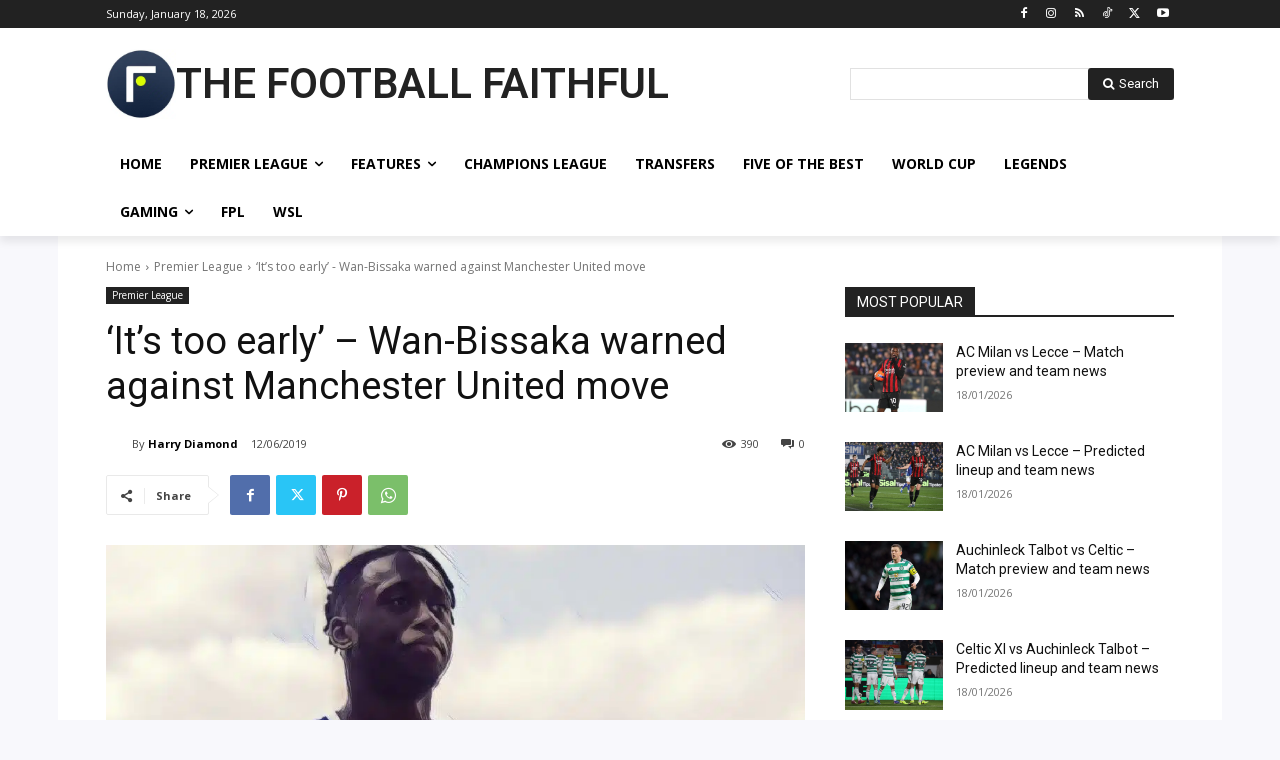

--- FILE ---
content_type: text/html; charset=UTF-8
request_url: https://embed.gettyimages.com/embed/454119973?et=jn3UTBUuRD9plT_uSDFC-A&tld=com&sig=q__w9D53iqDJusSdKdrBzq7kCs6sJ56-4Oy7W-Q1uLI=&caption=false&ver=2
body_size: 8161
content:



<!DOCTYPE html>
<html>
  <head>
    <base target="_parent" />
    <title>FBL-ENG-PR-MAN UTD-NEWCASTLE [Getty Images]</title>
    <meta http-equiv="X-UA-Compatible" content="IE=edge,chrome=1" />
    <meta name="robots" content="noindex, follow" />
    <meta name="viewport" content="width=device-width, initial-scale=1.0" />
    <!--[if lt IE 10]>
    <script src="//html5shiv.googlecode.com/svn/trunk/html5.js"></script>
    <![endif]-->
    <meta name="twitter:card" content="photo" />
    <meta name="twitter:site" content="@GettyImages" />
    <meta name="twitter:title" content="454119973 / ANDREW YATES / AFP" />
    <meta property="og:description" content="ANDREW YATES / AFP" />
    <meta property="og:image" content="https://embed-cdn.gettyimages.com/photos/manchester-uniteds-english-midfielder-wilfried-zaha-is-challenged-by-picture-id454119973?k=6&amp;m=454119973&amp;s=594x594&amp;w=0&amp;h=E-XE3s-j6UctQPmMBrgZm6nvQ2XYwE1wGb5ie-1r7c0=&amp;Expires=1768870800&amp;Key-Pair-Id=APKAIJLYLGZE3LWJLKRA&amp;Signature=KOVbQSHkZ2EVJz7S115W3GI7IrbQSv9HudacRIefYOlv8-vdy4afxOFglFV4a25YrLUeMfYCbLgYyfOVNNuO7g4SuskkMZYIf6Re1oDx85QIWranAiw5eb6lgTIWn8JiT-7Kpv4Xtdf6QBH~fRBOBMlNFvY2cNH7wPiONQGTKNp0rReTQCJpVBf9SqrrRgpXL8LN8V~etgReqtgjRkVMe1aTX-t~cS8xHWksWso~idwG~Dd1C-w~5DmOPIjJ1aBXonLe14kG0RlxNK6rs8OdweIgDCMJhmc49juRMNkveOgLhpfpY7WB~75qK-H0fY3ik~9S5LwGvesRROuCi-xw5MZPgAoblHh97afXlRwGAutkffhJLhcQROvb-3W1efUQLerilkSENNsaWV2B96vOSbbZZg-pEDqJXSiQNsvwe8b2kFhFu5MWoScbFjMIKrKrGMm0ekAhs1i1pTLkYU4cAHtO53FPJsJzBkQ6WEYBatmok7~QHTMNJDXe2uSxKwqUVricwYaVlFPBYALVsagwPfX46QsW6BFNA~60lvFUQprfNXre60m76EFElp4Veexf~04D1z0k5weh~dH~2qXAPEphH~XUEOXcMPHvVmm6LxjIGaxxYBZQGTNz1lwPgJfPjupqxutK-qiaDN-1Z7tIcTBvhKmXNEAW7P8A25~UxRo_" />
    <meta property="og:url" content="http://www.gettyimages.com/detail/454119973" />
    <meta property="og:site_name" content="Getty Images" />
    <meta name="getty:adp" content="http://www.gettyimages.com/detail/454119973" />

    

    <script src="//ajax.googleapis.com/ajax/libs/jquery/1.10.2/jquery.min.js"></script>
    
  </head>

  <body class="embed">

  <link rel="stylesheet" type="text/css" href="//embed-cdn.gettyimages.com/css/2977517/style.css" />

<div id="fb-root"></div>
<section id="body-wrapper"  data-frame-width="594" data-frame-height="459">
  
  
  

  <div id="embed-body" data-spectrum-base-url="//spectrum.gettyimages.com/v3/signals" data-asset-ids="" style="max-width:594px;">
    
    
      
    <div id="slide-0" class="slide active" data-asset-id="454119973"
                                                                                       data-collection-id="45" data-asset-product-type="Sport" data-content-type="still image">
      <main class="solo">
        <figure>
          
            
              <ul class="reblog solo">
  
  <li id="li-fb" class="li-button">
    <div class="icon-button icon-fb" title="Share on Facebook"  onclick="return Embed.Social().facebook('http://www.gettyimages.com/consumer/share/assets/454119973');" ></div>
  </li>
  
  <li id="li-twitter" class="li-button">
    <a class="icon-button icon-twitter" title="Share on Twitter"  onclick="return Embed.Social().twitter('http://www.gettyimages.com/consumer/share/assets/454119973', 'FBL-ENG-PR-MAN UTD-NEWCASTLE');" ></a>
  </li>
  <li id="li-pinterest" class="li-button">
    <a class="icon-button icon-pinterest" title="Share on Pinterest"  onclick="return Embed.Social().pinterest('\/\/www.pinterest.com\/pin\/create\/button?url=http%3A%2F%2Fwww.gettyimages.com%2Fdetail%2F454119973%3Fet%3Djn3UTBUuRD9plT_uSDFC-A%26referrer%3Dhttps%253A%252F%252Fthefootballfaithful.com%252Fsalako-warns-wan-bissaka-manchester-united-transfer%252F%26share%3Dembed_Pinterest\x26media=http%3A%2F%2Fmedia.gettyimages.com%2Fphotos%2Fmanchester-uniteds-english-midfielder-wilfried-zaha-is-challenged-by-picture-id454119973\x26description=Manchester United\x27s English midfielder Wilfried Zaha (L) is challenged by Newcastle United\x27s French defender Mathieu Debuchy during the English Premier League football match between Manchester United and Newcsatle United at OId Trafford in Manchester on December 7, 2013. Newcastle won the match 1-0. AFP PHOTO\/ANDREW YATES \n== RESTRICTED TO EDITORIAL USE. NO USE WITH UNAUTHORIZED AUDIO, VIDEO, DATA, FIXTURE LISTS, CLUB\/LEAGUE LOGOS OR LIVE SERVICES. ONLINE IN-MATCH USE LIMITED TO 45 IMAGES, NO VIDEO EMULATION. NO USE IN BETTING, GAMES OR SINGLE CLUB\/LEAGUE\/PLAYER PUBLICATIONS. ==        (Photo credit should read ANDREW YATES\/AFP\/Getty Images)');" ></a>
  </li>
  
</ul>

            

            

            
                <aside class="assetcomp-overlay" onclick="if (!Embed.MediaQuery().mobile() &&  true ) { window.open('http:\/\/www.gettyimages.com\/detail\/454119973?et=jn3UTBUuRD9plT_uSDFC-A\x26referrer=https%3A%2F%2Fthefootballfaithful.com%2Fsalako-warns-wan-bissaka-manchester-united-transfer%2F', '_blank'); Embed.ClickHandler().click('ADP'); return false; }" data-url='http://www.gettyimages.com/detail/454119973?et=jn3UTBUuRD9plT_uSDFC-A&amp;referrer=https%3A%2F%2Fthefootballfaithful.com%2Fsalako-warns-wan-bissaka-manchester-united-transfer%2F'></aside>
                <a href="http://www.gettyimages.com/detail/454119973?et=jn3UTBUuRD9plT_uSDFC-A&amp;referrer=https%3A%2F%2Fthefootballfaithful.com%2Fsalako-warns-wan-bissaka-manchester-united-transfer%2F" target="_blank" class="assetcomp-link">
                  <img class="assetcomp" id="assetcomp-0" alt="Manchester United&#39;s English midfielder Wilfried Zaha (L) is challenged by Newcastle United&#39;s French defender Mathieu Debuchy during the English Premier League football match between Manchester United and Newcsatle United at OId Trafford in Manchester on December 7, 2013. Newcastle won the match 1-0. AFP PHOTO/ANDREW YATES 
== RESTRICTED TO EDITORIAL USE. NO USE WITH UNAUTHORIZED AUDIO, VIDEO, DATA, FIXTURE LISTS, CLUB/LEAGUE LOGOS OR LIVE SERVICES. ONLINE IN-MATCH USE LIMITED TO 45 IMAGES, NO VIDEO EMULATION. NO USE IN BETTING, GAMES OR SINGLE CLUB/LEAGUE/PLAYER PUBLICATIONS. ==        (Photo credit should read ANDREW YATES/AFP/Getty Images)" src="https://embed-cdn.gettyimages.com/photos/manchester-uniteds-english-midfielder-wilfried-zaha-is-challenged-by-picture-id454119973?k=6&amp;m=454119973&amp;s=594x594&amp;w=0&amp;h=E-XE3s-j6UctQPmMBrgZm6nvQ2XYwE1wGb5ie-1r7c0=&amp;Expires=1768870800&amp;Key-Pair-Id=APKAIJLYLGZE3LWJLKRA&amp;Signature=KOVbQSHkZ2EVJz7S115W3GI7IrbQSv9HudacRIefYOlv8-vdy4afxOFglFV4a25YrLUeMfYCbLgYyfOVNNuO7g4SuskkMZYIf6Re1oDx85QIWranAiw5eb6lgTIWn8JiT-7Kpv4Xtdf6QBH~fRBOBMlNFvY2cNH7wPiONQGTKNp0rReTQCJpVBf9SqrrRgpXL8LN8V~etgReqtgjRkVMe1aTX-t~cS8xHWksWso~idwG~Dd1C-w~5DmOPIjJ1aBXonLe14kG0RlxNK6rs8OdweIgDCMJhmc49juRMNkveOgLhpfpY7WB~75qK-H0fY3ik~9S5LwGvesRROuCi-xw5MZPgAoblHh97afXlRwGAutkffhJLhcQROvb-3W1efUQLerilkSENNsaWV2B96vOSbbZZg-pEDqJXSiQNsvwe8b2kFhFu5MWoScbFjMIKrKrGMm0ekAhs1i1pTLkYU4cAHtO53FPJsJzBkQ6WEYBatmok7~QHTMNJDXe2uSxKwqUVricwYaVlFPBYALVsagwPfX46QsW6BFNA~60lvFUQprfNXre60m76EFElp4Veexf~04D1z0k5weh~dH~2qXAPEphH~XUEOXcMPHvVmm6LxjIGaxxYBZQGTNz1lwPgJfPjupqxutK-qiaDN-1Z7tIcTBvhKmXNEAW7P8A25~UxRo_" />
                </a>
            
          
        </figure>
        <div class="image-footer">
          <div class="logo-container">
            <img src='//embed-cdn.gettyimages.com/images/2977517/gi-logo.png' width="82" height="15" class="gi-icon" alt="Getty Images" />
          </div>
          <div class="meta">
            <p class="footer-text">
              <span class="collection" title="AFP" data-field="collection">AFP</span>
              <span class="photographer" title="ANDREW YATES" data-field="photographer">ANDREW YATES</span>
            </p>
          </div>
        </div>
      </main>
      
    </div>
    
  </section>

<menu id="radial-menu">
  <ul>
    <li id="radial-item-share" class="radial-item" onclick="return Embed.SocialMenu().show();"></li>
  </ul>
</menu>

<script type="text/javascript">
  $(document).ready(function() { Embed.version = "2"; });
</script>
<script type="text/javascript" src="//embed-cdn.gettyimages.com/js/2977517/embed-bundle.js"></script>
<script type="text/javascript">
  $(document).ready(function () {
    Embed.Bootstrapper().init();
  });
</script>


  </body>
</html>



--- FILE ---
content_type: text/html; charset=utf-8
request_url: https://www.google.com/recaptcha/api2/aframe
body_size: 267
content:
<!DOCTYPE HTML><html><head><meta http-equiv="content-type" content="text/html; charset=UTF-8"></head><body><script nonce="UyhWrbiKzdYW0qLy6g3YoA">/** Anti-fraud and anti-abuse applications only. See google.com/recaptcha */ try{var clients={'sodar':'https://pagead2.googlesyndication.com/pagead/sodar?'};window.addEventListener("message",function(a){try{if(a.source===window.parent){var b=JSON.parse(a.data);var c=clients[b['id']];if(c){var d=document.createElement('img');d.src=c+b['params']+'&rc='+(localStorage.getItem("rc::a")?sessionStorage.getItem("rc::b"):"");window.document.body.appendChild(d);sessionStorage.setItem("rc::e",parseInt(sessionStorage.getItem("rc::e")||0)+1);localStorage.setItem("rc::h",'1768787524938');}}}catch(b){}});window.parent.postMessage("_grecaptcha_ready", "*");}catch(b){}</script></body></html>